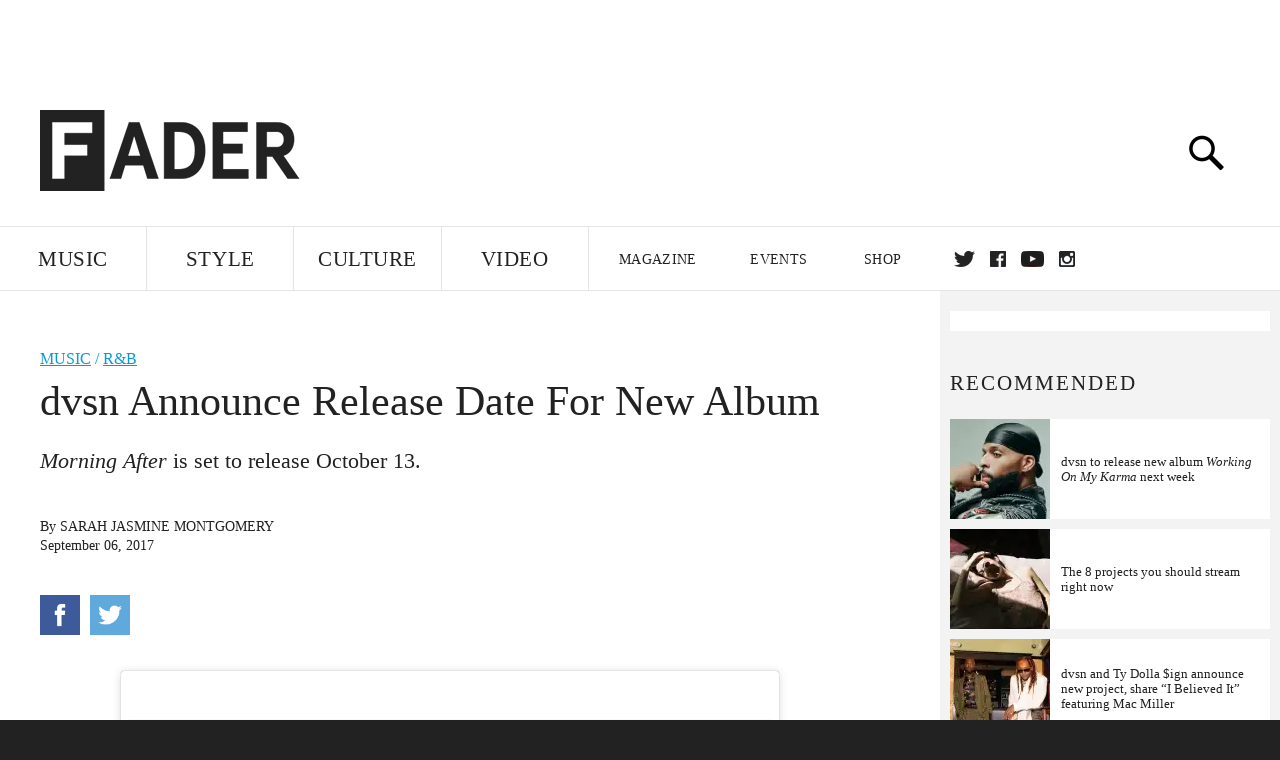

--- FILE ---
content_type: text/html; charset=utf-8
request_url: https://www.google.com/recaptcha/api2/aframe
body_size: 247
content:
<!DOCTYPE HTML><html><head><meta http-equiv="content-type" content="text/html; charset=UTF-8"></head><body><script nonce="Mz1Aez7qcB2z2Jrvi1bmEA">/** Anti-fraud and anti-abuse applications only. See google.com/recaptcha */ try{var clients={'sodar':'https://pagead2.googlesyndication.com/pagead/sodar?'};window.addEventListener("message",function(a){try{if(a.source===window.parent){var b=JSON.parse(a.data);var c=clients[b['id']];if(c){var d=document.createElement('img');d.src=c+b['params']+'&rc='+(localStorage.getItem("rc::a")?sessionStorage.getItem("rc::b"):"");window.document.body.appendChild(d);sessionStorage.setItem("rc::e",parseInt(sessionStorage.getItem("rc::e")||0)+1);localStorage.setItem("rc::h",'1769148227864');}}}catch(b){}});window.parent.postMessage("_grecaptcha_ready", "*");}catch(b){}</script></body></html>